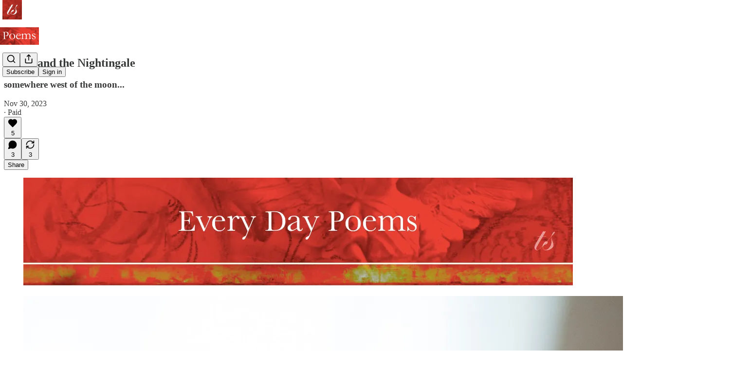

--- FILE ---
content_type: application/javascript; charset=UTF-8
request_url: https://everydaypoems.substack.com/cdn-cgi/challenge-platform/h/b/scripts/jsd/13c98df4ef2d/main.js?
body_size: 4464
content:
window._cf_chl_opt={VnHPF6:'b'};~function(L3,Y,o,G,j,R,P,z){L3=k,function(m,c,Lg,L2,H,U){for(Lg={m:207,c:208,H:182,U:219,C:185,d:107,W:118,f:116,l:120},L2=k,H=m();!![];)try{if(U=parseInt(L2(Lg.m))/1*(parseInt(L2(Lg.c))/2)+-parseInt(L2(Lg.H))/3+-parseInt(L2(Lg.U))/4+parseInt(L2(Lg.C))/5+parseInt(L2(Lg.d))/6+parseInt(L2(Lg.W))/7+parseInt(L2(Lg.f))/8*(-parseInt(L2(Lg.l))/9),U===c)break;else H.push(H.shift())}catch(C){H.push(H.shift())}}(L,792447),Y=this||self,o=Y[L3(144)],G={},G[L3(127)]='o',G[L3(149)]='s',G[L3(119)]='u',G[L3(135)]='z',G[L3(156)]='n',G[L3(152)]='I',G[L3(117)]='b',j=G,Y[L3(139)]=function(H,U,C,W,Lq,LC,LU,L8,D,K,O,V,s,E){if(Lq={m:163,c:136,H:125,U:163,C:136,d:167,W:206,f:157,l:206,X:133,D:203,n:108,K:175,a:179},LC={m:216,c:108,H:209},LU={m:124,c:159,H:110,U:112},L8=L3,null===U||U===void 0)return W;for(D=e(U),H[L8(Lq.m)][L8(Lq.c)]&&(D=D[L8(Lq.H)](H[L8(Lq.U)][L8(Lq.C)](U))),D=H[L8(Lq.d)][L8(Lq.W)]&&H[L8(Lq.f)]?H[L8(Lq.d)][L8(Lq.l)](new H[(L8(Lq.f))](D)):function(Q,L9,F){for(L9=L8,Q[L9(LC.m)](),F=0;F<Q[L9(LC.c)];Q[F]===Q[F+1]?Q[L9(LC.H)](F+1,1):F+=1);return Q}(D),K='nAsAaAb'.split('A'),K=K[L8(Lq.X)][L8(Lq.D)](K),O=0;O<D[L8(Lq.n)];V=D[O],s=T(H,U,V),K(s)?(E='s'===s&&!H[L8(Lq.K)](U[V]),L8(Lq.a)===C+V?X(C+V,s):E||X(C+V,U[V])):X(C+V,s),O++);return W;function X(Q,F,L7){L7=k,Object[L7(LU.m)][L7(LU.c)][L7(LU.H)](W,F)||(W[F]=[]),W[F][L7(LU.U)](Q)}},R=L3(190)[L3(205)](';'),P=R[L3(133)][L3(203)](R),Y[L3(214)]=function(m,H,LW,LL,U,C,W,l){for(LW={m:115,c:108,H:199,U:112,C:183},LL=L3,U=Object[LL(LW.m)](H),C=0;C<U[LL(LW.c)];C++)if(W=U[C],W==='f'&&(W='N'),m[W]){for(l=0;l<H[U[C]][LL(LW.c)];-1===m[W][LL(LW.H)](H[U[C]][l])&&(P(H[U[C]][l])||m[W][LL(LW.U)]('o.'+H[U[C]][l])),l++);}else m[W]=H[U[C]][LL(LW.C)](function(X){return'o.'+X})},z=function(LS,LF,Lh,LE,Lj,c,H,U){return LS={m:114,c:193},LF={m:188,c:188,H:112,U:153,C:204},Lh={m:108},LE={m:108,c:204,H:124,U:159,C:110,d:110,W:165,f:112,l:165,X:112,D:188,n:124,K:159,a:110,O:165,V:165,s:188,E:112,Q:153},Lj=L3,c=String[Lj(LS.m)],H={'h':function(C,LV){return LV={m:202,c:204},null==C?'':H.g(C,6,function(d,Ly){return Ly=k,Ly(LV.m)[Ly(LV.c)](d)})},'g':function(C,W,X,Lt,D,K,O,V,s,E,Q,F,S,A,Z,x,L0,L1){if(Lt=Lj,null==C)return'';for(K={},O={},V='',s=2,E=3,Q=2,F=[],S=0,A=0,Z=0;Z<C[Lt(LE.m)];Z+=1)if(x=C[Lt(LE.c)](Z),Object[Lt(LE.H)][Lt(LE.U)][Lt(LE.C)](K,x)||(K[x]=E++,O[x]=!0),L0=V+x,Object[Lt(LE.H)][Lt(LE.U)][Lt(LE.d)](K,L0))V=L0;else{if(Object[Lt(LE.H)][Lt(LE.U)][Lt(LE.d)](O,V)){if(256>V[Lt(LE.W)](0)){for(D=0;D<Q;S<<=1,A==W-1?(A=0,F[Lt(LE.f)](X(S)),S=0):A++,D++);for(L1=V[Lt(LE.l)](0),D=0;8>D;S=S<<1.96|L1&1.23,W-1==A?(A=0,F[Lt(LE.f)](X(S)),S=0):A++,L1>>=1,D++);}else{for(L1=1,D=0;D<Q;S=S<<1.13|L1,A==W-1?(A=0,F[Lt(LE.X)](X(S)),S=0):A++,L1=0,D++);for(L1=V[Lt(LE.l)](0),D=0;16>D;S=S<<1.43|1.42&L1,W-1==A?(A=0,F[Lt(LE.f)](X(S)),S=0):A++,L1>>=1,D++);}s--,s==0&&(s=Math[Lt(LE.D)](2,Q),Q++),delete O[V]}else for(L1=K[V],D=0;D<Q;S=L1&1.42|S<<1,W-1==A?(A=0,F[Lt(LE.f)](X(S)),S=0):A++,L1>>=1,D++);V=(s--,0==s&&(s=Math[Lt(LE.D)](2,Q),Q++),K[L0]=E++,String(x))}if(''!==V){if(Object[Lt(LE.n)][Lt(LE.K)][Lt(LE.a)](O,V)){if(256>V[Lt(LE.l)](0)){for(D=0;D<Q;S<<=1,A==W-1?(A=0,F[Lt(LE.f)](X(S)),S=0):A++,D++);for(L1=V[Lt(LE.O)](0),D=0;8>D;S=S<<1.14|1.09&L1,A==W-1?(A=0,F[Lt(LE.X)](X(S)),S=0):A++,L1>>=1,D++);}else{for(L1=1,D=0;D<Q;S=L1|S<<1.64,W-1==A?(A=0,F[Lt(LE.X)](X(S)),S=0):A++,L1=0,D++);for(L1=V[Lt(LE.V)](0),D=0;16>D;S=1.8&L1|S<<1.32,A==W-1?(A=0,F[Lt(LE.X)](X(S)),S=0):A++,L1>>=1,D++);}s--,s==0&&(s=Math[Lt(LE.s)](2,Q),Q++),delete O[V]}else for(L1=K[V],D=0;D<Q;S=S<<1|1.19&L1,W-1==A?(A=0,F[Lt(LE.X)](X(S)),S=0):A++,L1>>=1,D++);s--,s==0&&Q++}for(L1=2,D=0;D<Q;S=S<<1|L1&1.34,A==W-1?(A=0,F[Lt(LE.X)](X(S)),S=0):A++,L1>>=1,D++);for(;;)if(S<<=1,A==W-1){F[Lt(LE.E)](X(S));break}else A++;return F[Lt(LE.Q)]('')},'j':function(C,LQ,LT){return LQ={m:165},LT=Lj,C==null?'':C==''?null:H.i(C[LT(Lh.m)],32768,function(d,Le){return Le=LT,C[Le(LQ.m)](d)})},'i':function(C,W,X,LR,D,K,O,V,s,E,Q,F,S,A,Z,x,L1,L0){for(LR=Lj,D=[],K=4,O=4,V=3,s=[],F=X(0),S=W,A=1,E=0;3>E;D[E]=E,E+=1);for(Z=0,x=Math[LR(LF.m)](2,2),Q=1;x!=Q;L0=F&S,S>>=1,S==0&&(S=W,F=X(A++)),Z|=(0<L0?1:0)*Q,Q<<=1);switch(Z){case 0:for(Z=0,x=Math[LR(LF.c)](2,8),Q=1;Q!=x;L0=F&S,S>>=1,0==S&&(S=W,F=X(A++)),Z|=(0<L0?1:0)*Q,Q<<=1);L1=c(Z);break;case 1:for(Z=0,x=Math[LR(LF.m)](2,16),Q=1;Q!=x;L0=F&S,S>>=1,0==S&&(S=W,F=X(A++)),Z|=(0<L0?1:0)*Q,Q<<=1);L1=c(Z);break;case 2:return''}for(E=D[3]=L1,s[LR(LF.H)](L1);;){if(A>C)return'';for(Z=0,x=Math[LR(LF.m)](2,V),Q=1;Q!=x;L0=S&F,S>>=1,0==S&&(S=W,F=X(A++)),Z|=(0<L0?1:0)*Q,Q<<=1);switch(L1=Z){case 0:for(Z=0,x=Math[LR(LF.m)](2,8),Q=1;x!=Q;L0=S&F,S>>=1,0==S&&(S=W,F=X(A++)),Z|=Q*(0<L0?1:0),Q<<=1);D[O++]=c(Z),L1=O-1,K--;break;case 1:for(Z=0,x=Math[LR(LF.c)](2,16),Q=1;Q!=x;L0=F&S,S>>=1,0==S&&(S=W,F=X(A++)),Z|=(0<L0?1:0)*Q,Q<<=1);D[O++]=c(Z),L1=O-1,K--;break;case 2:return s[LR(LF.U)]('')}if(K==0&&(K=Math[LR(LF.m)](2,V),V++),D[L1])L1=D[L1];else if(O===L1)L1=E+E[LR(LF.C)](0);else return null;s[LR(LF.H)](L1),D[O++]=E+L1[LR(LF.C)](0),K--,E=L1,0==K&&(K=Math[LR(LF.m)](2,V),V++)}}},U={},U[Lj(LS.c)]=H.h,U}(),v();function I(m,Ll,LM){return Ll={m:169},LM=L3,Math[LM(Ll.m)]()<m}function J(LX,Lm,m,c,H,U){return LX={m:111,c:197,H:200},Lm=L3,m=Y[Lm(LX.m)],c=3600,H=Math[Lm(LX.c)](+atob(m.t)),U=Math[Lm(LX.c)](Date[Lm(LX.H)]()/1e3),U-H>c?![]:!![]}function k(M,m,c){return c=L(),k=function(H,Y,o){return H=H-105,o=c[H],o},k(M,m)}function y(m,c,LB,L4){return LB={m:134,c:124,H:109,U:110,C:199,d:195},L4=L3,c instanceof m[L4(LB.m)]&&0<m[L4(LB.m)][L4(LB.c)][L4(LB.H)][L4(LB.U)](c)[L4(LB.C)](L4(LB.d))}function e(m,Li,L6,c){for(Li={m:125,c:115,H:142},L6=L3,c=[];m!==null;c=c[L6(Li.m)](Object[L6(Li.c)](m)),m=Object[L6(Li.H)](m));return c}function N(Lf,Lk,H,U,C,d,W){Lk=(Lf={m:173,c:198,H:164,U:213,C:123,d:177,W:129,f:215,l:161,X:126,D:168,n:177,K:158},L3);try{return H=o[Lk(Lf.m)](Lk(Lf.c)),H[Lk(Lf.H)]=Lk(Lf.U),H[Lk(Lf.C)]='-1',o[Lk(Lf.d)][Lk(Lf.W)](H),U=H[Lk(Lf.f)],C={},C=BAnB4(U,U,'',C),C=BAnB4(U,U[Lk(Lf.l)]||U[Lk(Lf.X)],'n.',C),C=BAnB4(U,H[Lk(Lf.D)],'d.',C),o[Lk(Lf.n)][Lk(Lf.K)](H),d={},d.r=C,d.e=null,d}catch(f){return W={},W.r={},W.e=f,W}}function g(m,c,LK,Ln,LD,Lu,Lc,H,U){LK={m:111,c:141,H:143,U:212,C:171,d:166,W:106,f:145,l:211,X:138,D:128,n:148,K:174,a:220,O:193,V:172},Ln={m:191},LD={m:146,c:146,H:130,U:160},Lu={m:138},Lc=L3,H=Y[Lc(LK.m)],U=new Y[(Lc(LK.c))](),U[Lc(LK.H)](Lc(LK.U),Lc(LK.C)+Y[Lc(LK.d)][Lc(LK.W)]+Lc(LK.f)+H.r),H[Lc(LK.l)]&&(U[Lc(LK.X)]=5e3,U[Lc(LK.D)]=function(LH){LH=Lc,c(LH(Lu.m))}),U[Lc(LK.n)]=function(LY){LY=Lc,U[LY(LD.m)]>=200&&U[LY(LD.c)]<300?c(LY(LD.H)):c(LY(LD.U)+U[LY(LD.m)])},U[Lc(LK.K)]=function(Lo){Lo=Lc,c(Lo(Ln.m))},U[Lc(LK.a)](z[Lc(LK.O)](JSON[Lc(LK.V)](m)))}function L(Lx){return Lx='chlApiUrl,api,POST,display: none,Jxahl3,contentWindow,sort,chlApiSitekey,postMessage,3080848ojCMPV,send,detail,catch,VnHPF6,9263034bUpHPn,length,toString,call,__CF$cv$params,push,NUDr6,fromCharCode,keys,80qdLBzt,boolean,10381917LhmWnG,undefined,1768446laBzCp,parent,onreadystatechange,tabIndex,prototype,concat,navigator,object,ontimeout,appendChild,success,chctx,chlApiClientVersion,includes,Function,symbol,getOwnPropertyNames,wfJU3,timeout,BAnB4,error,XMLHttpRequest,getPrototypeOf,open,document,/jsd/oneshot/13c98df4ef2d/0.17586455328545716:1764834788:iYHfeV075qYXPDnWC2WEcggnbwrU0HjOH1UzRjI6eNI/,status,error on cf_chl_props,onload,string,function,loading,bigint,join,isArray,source,number,Set,removeChild,hasOwnProperty,http-code:,clientInformation,jsd,Object,style,charCodeAt,_cf_chl_opt,Array,contentDocument,random,chlApiRumWidgetAgeMs,/cdn-cgi/challenge-platform/h/,stringify,createElement,onerror,isNaN,DOMContentLoaded,body,cloudflare-invisible,d.cookie,addEventListener,event,3733152llNsgW,map,/invisible/jsd,3611535lRfXlM,readyState,mAxV0,pow,/b/ov1/0.17586455328545716:1764834788:iYHfeV075qYXPDnWC2WEcggnbwrU0HjOH1UzRjI6eNI/,_cf_chl_opt;WVJdi2;tGfE6;eHFr4;rZpcH7;DMab5;uBWD2;TZOO6;NFIEc5;SBead5;rNss8;ssnu4;WlNXb1;QNPd6;BAnB4;Jxahl3;fLDZ5;fAvt5,xhr-error,BHcSU3,AndQ,msg,[native code],sid,floor,iframe,indexOf,now,errorInfoObject,oxgmjKsDbak+9A$v0UeIBLP5G4EQ1pYOF8wTRSrqt6HJznWcyX2dZ-VfhNCui37Ml,bind,charAt,split,from,54joUGJI,37878BkjjEv,splice'.split(','),L=function(){return Lx},L()}function v(Lp,LZ,LA,LP,m,c,H,U,C){if(Lp={m:111,c:211,H:186,U:151,C:180,d:180,W:176,f:122,l:122},LZ={m:186,c:151,H:122},LA={m:147},LP=L3,m=Y[LP(Lp.m)],!m)return;if(!J())return;(c=![],H=m[LP(Lp.c)]===!![],U=function(LN,d){if(LN=LP,!c){if(c=!![],!J())return;d=N(),g(d.r,function(W){i(m,W)}),d.e&&B(LN(LA.m),d.e)}},o[LP(Lp.H)]!==LP(Lp.U))?U():Y[LP(Lp.C)]?o[LP(Lp.d)](LP(Lp.W),U):(C=o[LP(Lp.f)]||function(){},o[LP(Lp.l)]=function(LI){LI=LP,C(),o[LI(LZ.m)]!==LI(LZ.c)&&(o[LI(LZ.H)]=C,U())})}function B(U,C,LO,LG,d,W,f,l,X,D,n,K){if(LO={m:194,c:140,H:111,U:171,C:166,d:106,W:189,f:184,l:141,X:143,D:212,n:138,K:128,a:217,O:166,V:137,s:210,E:166,Q:113,h:170,F:166,S:192,A:132,Z:187,b:201,x:131,L0:155,L1:162,LV:220,Ls:193},LG=L3,!I(.01))return![];W=(d={},d[LG(LO.m)]=U,d[LG(LO.c)]=C,d);try{f=Y[LG(LO.H)],l=LG(LO.U)+Y[LG(LO.C)][LG(LO.d)]+LG(LO.W)+f.r+LG(LO.f),X=new Y[(LG(LO.l))](),X[LG(LO.X)](LG(LO.D),l),X[LG(LO.n)]=2500,X[LG(LO.K)]=function(){},D={},D[LG(LO.a)]=Y[LG(LO.O)][LG(LO.V)],D[LG(LO.s)]=Y[LG(LO.E)][LG(LO.Q)],D[LG(LO.h)]=Y[LG(LO.F)][LG(LO.S)],D[LG(LO.A)]=Y[LG(LO.F)][LG(LO.Z)],n=D,K={},K[LG(LO.b)]=W,K[LG(LO.x)]=n,K[LG(LO.L0)]=LG(LO.L1),X[LG(LO.LV)](z[LG(LO.Ls)](K))}catch(a){}}function i(H,U,Lb,LJ,C,d,W){if(Lb={m:178,c:211,H:130,U:155,C:196,d:181,W:130,f:121,l:218,X:155,D:196,n:181,K:140,a:221,O:121,V:218},LJ=L3,C=LJ(Lb.m),!H[LJ(Lb.c)])return;U===LJ(Lb.H)?(d={},d[LJ(Lb.U)]=C,d[LJ(Lb.C)]=H.r,d[LJ(Lb.d)]=LJ(Lb.W),Y[LJ(Lb.f)][LJ(Lb.l)](d,'*')):(W={},W[LJ(Lb.X)]=C,W[LJ(Lb.D)]=H.r,W[LJ(Lb.n)]=LJ(Lb.K),W[LJ(Lb.a)]=U,Y[LJ(Lb.O)][LJ(Lb.V)](W,'*'))}function T(m,H,U,Lv,L5,C){L5=(Lv={m:105,c:167,H:154,U:150},L3);try{return H[U][L5(Lv.m)](function(){}),'p'}catch(W){}try{if(null==H[U])return void 0===H[U]?'u':'x'}catch(l){return'i'}return m[L5(Lv.c)][L5(Lv.H)](H[U])?'a':H[U]===m[L5(Lv.c)]?'p5':H[U]===!0?'T':!1===H[U]?'F':(C=typeof H[U],L5(Lv.U)==C?y(m,H[U])?'N':'f':j[C]||'?')}}()